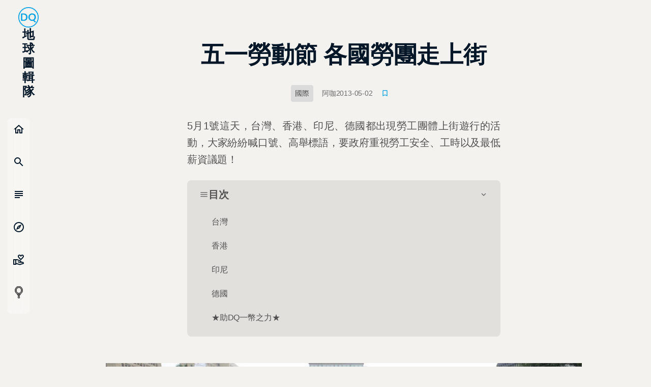

--- FILE ---
content_type: application/javascript; charset=UTF-8
request_url: https://dq.yam.com/_nuxt/8bdc43f.modern.js
body_size: 674
content:
(window.webpackJsonp=window.webpackJsonp||[]).push([[13],{598:function(e,t,n){"use strict";n.r(t);var r={name:"PostExLinkList",props:{info:{type:Array,required:!0},type:{type:String,required:!0},openState:{type:Boolean,default:!1}},data(){return{isOpen:this.openState}},mounted(){this.startHight=this.$refs.exlist.clientHeight,this.setHeight()},methods:{openIt(){this.isOpen=!this.isOpen,this.setHeight()},setHeight(){this.$refs.exlist.style.height=this.isOpen?"".concat(this.startHight+20,"px"):"0px"}}},l=n(0),component=Object(l.a)(r,(function(){var e=this,t=e.$createElement,n=e._self._c||t;return n("section",{class:["exLink__wrap",e.isOpen?"open":"close"]},[n("header",{staticClass:"exLink__head"},[n("h3",[e._v(e._s(e.type))]),e._v(" "),n("div",{class:["seeAll",{isOpen:e.isOpen}],on:{click:function(t){return t.stopPropagation(),e.openIt.apply(null,arguments)}}},[e._v("\n      "+e._s(e.isOpen?"收起全部":"展開更多")+"\n      "),n("Icon",{attrs:{name:"keyboard_arrow_down"}})],1)]),e._v(" "),n("ul",{ref:"exlist",staticClass:"exLink__list"},e._l(e.info,(function(t,i){return n("li",{key:"link-"+i+"-"+t.Id+"-"+t.Url,staticClass:"exLink__item"},[n("a",{staticClass:"exLink__link",attrs:{href:t.Url,target:"_blank",rel:"noopener noreferrer"}},[e._v("\n        "+e._s(t.Title)+"\n      ")])])})),0)])}),[],!1,null,null,null);t.default=component.exports;installComponents(component,{Icon:n(15).default})}}]);